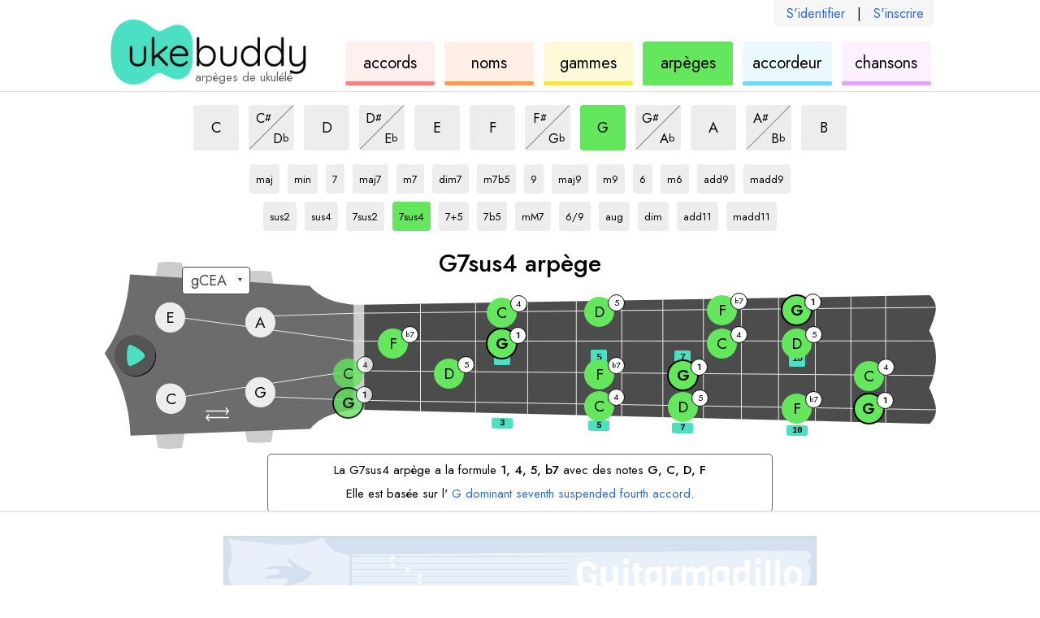

--- FILE ---
content_type: text/html; charset=utf-8
request_url: https://ukebuddy.com/arp%C3%A8ges-ukul%C3%A9l%C3%A9/G7sus4-arp%C3%A8ge
body_size: 5655
content:
<!DOCTYPE html><html lang="fr"><head><meta charSet="utf-8" data-next-head=""/><title data-next-head="">G7sus4 Arpèges de Ukulélé - UkeBuddy</title><meta name="description" content="Essayez les variations de la G7sus4 arpège sur le ukulele. Changer la clé ou le type de G7sus4 à explorer arpèges similaires." data-next-head=""/><meta name="viewport" content="width=device-width" data-next-head=""/><link rel="apple-touch-icon" sizes="180x180" href="/apple-touch-icon.png?v=1" data-next-head=""/><link rel="icon" type="image/png" sizes="32x32" href="/favicon-32x32.png?v=1" data-next-head=""/><link rel="icon" type="image/png" sizes="16x16" href="/favicon-16x16.png?v=1" data-next-head=""/><link rel="manifest" href="/site.webmanifest?v=1" data-next-head=""/><link rel="icon" href="/favicon.ico?v=1" data-next-head=""/><meta name="apple-mobile-web-app-title" content="UkeBuddy" data-next-head=""/><meta name="application-name" content="UkeBuddy" data-next-head=""/><meta name="msapplication-TileColor" content="#2b5797" data-next-head=""/><meta name="theme-color" content="#ffffff" data-next-head=""/><meta name="twitter:card" content="summary" data-next-head=""/><meta name="twitter:site" content="@ukebuddy" data-next-head=""/><meta name="twitter:title" content="Arpèges de Ukulélé - UkeBuddy" data-next-head=""/><meta name="twitter:description" content="Carte des arpèges ukulele sur le manche en fonction des différents accords. Très utile pour explorer de nombreux motifs musicaux." data-next-head=""/><meta name="twitter:image" content="https://ukebuddy.com/icon-large.png" data-next-head=""/><meta property="og:url" content="https://ukebuddy.com/arp%C3%A8ges-ukul%C3%A9l%C3%A9" data-next-head=""/><meta property="og:title" content="Arpèges de Ukulélé - UkeBuddy" data-next-head=""/><meta property="og:description" content="Carte des arpèges ukulele sur le manche en fonction des différents accords. Très utile pour explorer de nombreux motifs musicaux." data-next-head=""/><meta property="og:image" content="https://ukebuddy.com/icon-large.png" data-next-head=""/><meta property="og:locale" content="fr_FR" data-next-head=""/><meta property="og:site_name" content="UkeBuddy" data-next-head=""/><meta name="robots" content="All,index,follow" data-next-head=""/><link rel="canonical" href="https://ukebuddy.com/arp%C3%A8ges-ukul%C3%A9l%C3%A9/G7sus4-arp%C3%A8ge" data-next-head=""/><link rel="alternate" hrefLang="en" href="https://ukebuddy.com/ukulele-arpeggios/G7sus4-arpeggio" data-next-head=""/><link rel="alternate" hrefLang="es" href="https://ukebuddy.com/arpegios-ukelele/G7sus4-arpegio" data-next-head=""/><link rel="alternate" hrefLang="fr" href="https://ukebuddy.com/arp%C3%A8ges-ukul%C3%A9l%C3%A9/G7sus4-arp%C3%A8ge" data-next-head=""/><link rel="alternate" hrefLang="pt" href="https://ukebuddy.com/arpejos-ukulele/G7sus4-arpejo" data-next-head=""/><link rel="alternate" hrefLang="de" href="https://ukebuddy.com/ukulele-arpeggien/G7sus4-arpeggio" data-next-head=""/><link rel="alternate" hrefLang="it" href="https://ukebuddy.com/arpeggi-ukulele/G7sus4-arpeggio" data-next-head=""/><link rel="alternate" hrefLang="ru" href="https://ukebuddy.com/%D0%B0%D1%80%D0%BF%D0%B5%D0%B4%D0%B6%D0%B8%D0%BE-%D1%83%D0%BA%D1%83%D0%BB%D0%B5%D0%BB%D0%B5/G7sus4-%D0%B0%D1%80%D0%BF%D0%B5%D0%B4%D0%B6%D0%B8%D0%BE" data-next-head=""/><link rel="alternate" hrefLang="ja" href="https://ukebuddy.com/%E3%82%A6%E3%82%AF%E3%83%AC%E3%83%AC-%E3%82%A2%E3%83%AB%E3%83%9A%E3%82%B8%E3%82%AA/G7sus4-%E3%82%A2%E3%83%AB%E3%83%9A%E3%83%83%E3%82%B8%E3%83%A7" data-next-head=""/><link rel="alternate" hrefLang="no" href="https://ukebuddy.com/ukulele-arpeggioer/G7sus4-arpeggio" data-next-head=""/><link rel="alternate" hrefLang="vi" href="https://ukebuddy.com/h%E1%BB%A3p-%C3%A2m-r%E1%BA%A3i-ukulele/G7sus4-h%E1%BB%A3p-%C3%A2m-r%E1%BA%A3i" data-next-head=""/><script>
                  function gaL() { window.gaB = 0; }
                  function gaE() { window.gaB = 1; }
                  var tag = document.createElement('script');
                  tag.async = 1;
                  tag.onload = gaL;
                  tag.onerror = gaE;
                  tag.src = 'https://www.googletagmanager.com/gtag/js?id=G-VEJSXNY2DZ';
                  document.head.appendChild(tag);
                </script><script async="" src="//pagead2.googlesyndication.com/pagead/js/adsbygoogle.js"></script><script> isD=false; window.dataLayer = window.dataLayer || []; function gtag() { dataLayer.push(arguments); } gtag('js', new Date()); gtag('config', 'G-VEJSXNY2DZ', { page_location: window.location.pathname }); window.onerror = (message, source, line, column, err) => { if (source.indexOf('ukebuddy.com') === -1) return; window.gtag('event', 'global: js error', { label: window.location.pathname + ' | ' + 'fr' + ' | ' + err && err.stack, send_to: 'G-VEJSXNY2DZ' }); }; if (window.ReportingObserver) { const observer = new ReportingObserver( (reports) => { (reports || []).forEach((report) => { const lineCol = report.body.lineNumber + ':' + report.body.columnNumber; const message = report.body && report.body.message + ' - ' + report.url + ' ' + lineCol; window.gtag('event', 'global: browser log', { label: report.type + ' | ' + message, send_to: 'G-VEJSXNY2DZ' }); }); }, { buffered: true } ); observer.observe(); } </script><link rel="preconnect" href="https://ads.adthrive.com"/><link rel="dns-prefetch" href="https://ads.adthrive.com"/><script>
                    window.adthrive = window.adthrive || {};
                    window.adthrive.cmd = window.adthrive.cmd || [];
                    window.adthrive.host = 'ads.adthrive.com';
                    window.adthrive.plugin = 'adthrive-ads-1.0.38';
                    var tag = document.createElement('script');
                    tag.src = 'https://ads.adthrive.com/sites/5ebd556ef67e7555ae952e55/ads.min.js';
                    tag.referrerPolicy = 'no-referrer-when-downgrade';
                    tag.defer = 1;
                    tag.onerror = function () {
                        window.gtag('event', 'global: adthrive load error', { lang: 'fr', send_to: 'G-VEJSXNY2DZ' });
                    };
                    window.addEventListener('load', function () { document.head.appendChild(tag) });
                </script><link rel="preload" href="/_next/static/media/b8c37bb59076c047-s.p.woff2" as="font" type="font/woff2" crossorigin="anonymous" data-next-font="size-adjust"/><link rel="preload" href="/_next/static/media/5bbac197f803cc34-s.p.woff2" as="font" type="font/woff2" crossorigin="anonymous" data-next-font="size-adjust"/><link rel="preload" href="/_next/static/media/9dd75fadc5b3df29-s.p.woff2" as="font" type="font/woff2" crossorigin="anonymous" data-next-font="size-adjust"/><link rel="preload" href="/_next/static/css/e81a97eff7a05120.css" as="style"/><link rel="stylesheet" href="/_next/static/css/e81a97eff7a05120.css" data-n-g=""/><link rel="preload" href="/_next/static/css/f08901492ed567ff.css" as="style"/><link rel="stylesheet" href="/_next/static/css/f08901492ed567ff.css" data-n-p=""/><link rel="preload" href="/_next/static/css/3d5193c7250761e3.css" as="style"/><link rel="stylesheet" href="/_next/static/css/3d5193c7250761e3.css" data-n-p=""/><noscript data-n-css=""></noscript><script defer="" nomodule="" src="/_next/static/chunks/polyfills-42372ed130431b0a.js"></script><script src="/_next/static/chunks/webpack-c596b8b05e80575a.js" defer=""></script><script src="/_next/static/chunks/framework-a6b3d2fb26bce5d1.js" defer=""></script><script src="/_next/static/chunks/main-11c921538c698a33.js" defer=""></script><script src="/_next/static/chunks/pages/_app-137ebf85d8284acf.js" defer=""></script><script src="/_next/static/chunks/362-381a71d995f02706.js" defer=""></script><script src="/_next/static/chunks/352-c74681ca0a5e1e11.js" defer=""></script><script src="/_next/static/chunks/598-bf20a63a4f252e1c.js" defer=""></script><script src="/_next/static/chunks/pages/ukulele-arpeggios/%5B%5B...arpeggioSlug%5D%5D-439979af2f09f6ec.js" defer=""></script><script src="/_next/static/KQ1kdQ4xvVNDRmflY8Bo6/_buildManifest.js" defer=""></script><script src="/_next/static/KQ1kdQ4xvVNDRmflY8Bo6/_ssgManifest.js" defer=""></script></head><body><div id="__next"><div class="__variable_02fb8f __className_02fb8f"><div class="pageId--arpeggios"><section class="common_layoutOuter__BB1Tt HeaderAuthLinks_authLinks__ruMyW authLinksHook"><div class="common_layoutInner__UqHUY HeaderAuthLinks_authLinksLayoutInner__UYbsC"><div class="HeaderAuthLinks_authLinksInner__RP1l1"><a href="/fr/login" rel="nofollow">S&#x27;identifier</a><span>|</span><a href="/fr/register" rel="nofollow">S&#x27;inscrire</a></div></div></section><header class="common_layoutOuter__BB1Tt Header_header__MwWvM"><div class="common_layoutInner__UqHUY Header_headerLayoutInner__InY2s"><h1 class="Header_heading__iXDoA">arpèges de ukulélé</h1><div class="Header_logo__V9h3K"><a class="Header_logoLink__tsyuK" href="https://ukebuddy.com/fr" rel="nofollow"><img class="Header_logoImg__6k5Tf" src="/img/logo.png" width="248" height="80" alt="ukebuddy logo" fetchpriority="high"/></a></div><nav class="Header_headerNav__ZcXxJ"><a href="https://ukebuddy.com/accords-ukul%C3%A9l%C3%A9" class="Header_navbox__xXnng Header_navbox--chords__bZA1f"><div class="Header_navboxText__LQiF4">accords<span class="clipped"> de ukulélé</span></div></a><a href="https://ukebuddy.com/noms-accords" class="Header_navbox__xXnng Header_navbox--namer__qKwNI"><div class="Header_navboxText__LQiF4">noms<span class="clipped"> des accords</span></div></a><a href="https://ukebuddy.com/gammes-ukul%C3%A9l%C3%A9" class="Header_navbox__xXnng Header_navbox--scales__ofbii"><div class="Header_navboxText__LQiF4">gammes<span class="clipped"> de ukulélé</span></div></a><a href="https://ukebuddy.com/arp%C3%A8ges-ukul%C3%A9l%C3%A9" class="Header_navbox__xXnng Header_navbox--arpeggios__Ya7PQ Header_navboxSelected__imnMX"><div class="Header_navboxText__LQiF4">arpèges<span class="clipped"> de ukulélé</span></div></a><a href="https://ukebuddy.com/accordeur-ukul%C3%A9l%C3%A9" class="Header_navbox__xXnng Header_navbox--tuner__ZKOjP"><div class="Header_navboxText__LQiF4">accordeur<span class="clipped"> de ukulélé</span></div></a><a href="https://ukebuddy.com/chansons-ukulélé" class="Header_navbox__xXnng Header_navbox--tabs__tr6je"><div class="Header_navboxText__LQiF4">chansons<span class="clipped"> ukulélé</span></div></a></nav></div></header><div class="headerPrintHook" style="display:none;position:absolute;top:0;right:0"><img class="Header_logoImg__6k5Tf" src="/img/logo.png" width="200" height="64.5" alt="ukebuddy print header" fetchpriority="low"/></div><main><div class="common_layoutOuter__BB1Tt ContentLayoutSplit_layoutOuterSplit__lJO_7"><div class="common_layoutInner__UqHUY ContentLayoutSplit_layoutInnerSplit__OhbaD"><section class="ContentLayoutSplit_splitMain__3V097 splitMainHook"><div class="Controls_controls__ZOiFI"><div class="SelectKey_keys__qk5w9"><a href="https://ukebuddy.com/arp%C3%A8ges-ukul%C3%A9l%C3%A9/C7sus4-arp%C3%A8ge"><button type="button" data-testid="C" class="ControlButton_button__w_nPN ControlButton_keyVariant__r1Lh7"><div class="clipped"></div><span>C</span><div class="clipped"> 7sus4 arpège</div></button></a><span class="ControlButtonSplit_splitWrapper__NMRr1"><a href="https://ukebuddy.com/arp%C3%A8ges-ukul%C3%A9l%C3%A9/C%237sus4-arp%C3%A8ge"><button type="button" data-testid="C#" class="ControlButton_button__w_nPN ControlButton_keyVariant__r1Lh7 ControlButton_splitTop__eoVLm"><span class="ControlButton_splitInner___ZKRj"><div class="clipped"></div><span>C</span><span class="Note_noteAccidental__mzmyz">#</span><div class="clipped"> 7sus4 arpège</div></span></button></a><a href="https://ukebuddy.com/arp%C3%A8ges-ukul%C3%A9l%C3%A9/Db7sus4-arp%C3%A8ge"><button type="button" data-testid="Db" class="ControlButton_button__w_nPN ControlButton_keyVariant__r1Lh7 ControlButton_splitBottom__kWMLk"><span class="ControlButton_splitInner___ZKRj"><div class="clipped"></div><span>D</span><span class="Note_noteAccidental__mzmyz">b</span><div class="clipped"> 7sus4 arpège</div></span></button></a><span class="ControlButtonSplit_centerLine__IcMrI"></span></span><a href="https://ukebuddy.com/arp%C3%A8ges-ukul%C3%A9l%C3%A9/D7sus4-arp%C3%A8ge"><button type="button" data-testid="D" class="ControlButton_button__w_nPN ControlButton_keyVariant__r1Lh7"><div class="clipped"></div><span>D</span><div class="clipped"> 7sus4 arpège</div></button></a><span class="ControlButtonSplit_splitWrapper__NMRr1"><a href="https://ukebuddy.com/arp%C3%A8ges-ukul%C3%A9l%C3%A9/D%237sus4-arp%C3%A8ge"><button type="button" data-testid="D#" class="ControlButton_button__w_nPN ControlButton_keyVariant__r1Lh7 ControlButton_splitTop__eoVLm"><span class="ControlButton_splitInner___ZKRj"><div class="clipped"></div><span>D</span><span class="Note_noteAccidental__mzmyz">#</span><div class="clipped"> 7sus4 arpège</div></span></button></a><a href="https://ukebuddy.com/arp%C3%A8ges-ukul%C3%A9l%C3%A9/Eb7sus4-arp%C3%A8ge"><button type="button" data-testid="Eb" class="ControlButton_button__w_nPN ControlButton_keyVariant__r1Lh7 ControlButton_splitBottom__kWMLk"><span class="ControlButton_splitInner___ZKRj"><div class="clipped"></div><span>E</span><span class="Note_noteAccidental__mzmyz">b</span><div class="clipped"> 7sus4 arpège</div></span></button></a><span class="ControlButtonSplit_centerLine__IcMrI"></span></span><a href="https://ukebuddy.com/arp%C3%A8ges-ukul%C3%A9l%C3%A9/E7sus4-arp%C3%A8ge"><button type="button" data-testid="E" class="ControlButton_button__w_nPN ControlButton_keyVariant__r1Lh7"><div class="clipped"></div><span>E</span><div class="clipped"> 7sus4 arpège</div></button></a><a href="https://ukebuddy.com/arp%C3%A8ges-ukul%C3%A9l%C3%A9/F7sus4-arp%C3%A8ge"><button type="button" data-testid="F" class="ControlButton_button__w_nPN ControlButton_keyVariant__r1Lh7"><div class="clipped"></div><span>F</span><div class="clipped"> 7sus4 arpège</div></button></a><span class="ControlButtonSplit_splitWrapper__NMRr1"><a href="https://ukebuddy.com/arp%C3%A8ges-ukul%C3%A9l%C3%A9/F%237sus4-arp%C3%A8ge"><button type="button" data-testid="F#" class="ControlButton_button__w_nPN ControlButton_keyVariant__r1Lh7 ControlButton_splitTop__eoVLm"><span class="ControlButton_splitInner___ZKRj"><div class="clipped"></div><span>F</span><span class="Note_noteAccidental__mzmyz">#</span><div class="clipped"> 7sus4 arpège</div></span></button></a><a href="https://ukebuddy.com/arp%C3%A8ges-ukul%C3%A9l%C3%A9/Gb7sus4-arp%C3%A8ge"><button type="button" data-testid="Gb" class="ControlButton_button__w_nPN ControlButton_keyVariant__r1Lh7 ControlButton_splitBottom__kWMLk"><span class="ControlButton_splitInner___ZKRj"><div class="clipped"></div><span>G</span><span class="Note_noteAccidental__mzmyz">b</span><div class="clipped"> 7sus4 arpège</div></span></button></a><span class="ControlButtonSplit_centerLine__IcMrI"></span></span><a href="https://ukebuddy.com/arp%C3%A8ges-ukul%C3%A9l%C3%A9/G7sus4-arp%C3%A8ge"><button type="button" data-testid="G" class="ControlButton_button__w_nPN ControlButton_keyVariant__r1Lh7 ControlButton_buttonSelected__PlvF6"><div class="clipped"></div><span>G</span><div class="clipped"> 7sus4 arpège</div></button></a><span class="ControlButtonSplit_splitWrapper__NMRr1"><a href="https://ukebuddy.com/arp%C3%A8ges-ukul%C3%A9l%C3%A9/G%237sus4-arp%C3%A8ge"><button type="button" data-testid="G#" class="ControlButton_button__w_nPN ControlButton_keyVariant__r1Lh7 ControlButton_splitTop__eoVLm"><span class="ControlButton_splitInner___ZKRj"><div class="clipped"></div><span>G</span><span class="Note_noteAccidental__mzmyz">#</span><div class="clipped"> 7sus4 arpège</div></span></button></a><a href="https://ukebuddy.com/arp%C3%A8ges-ukul%C3%A9l%C3%A9/Ab7sus4-arp%C3%A8ge"><button type="button" data-testid="Ab" class="ControlButton_button__w_nPN ControlButton_keyVariant__r1Lh7 ControlButton_splitBottom__kWMLk"><span class="ControlButton_splitInner___ZKRj"><div class="clipped"></div><span>A</span><span class="Note_noteAccidental__mzmyz">b</span><div class="clipped"> 7sus4 arpège</div></span></button></a><span class="ControlButtonSplit_centerLine__IcMrI"></span></span><a href="https://ukebuddy.com/arp%C3%A8ges-ukul%C3%A9l%C3%A9/A7sus4-arp%C3%A8ge"><button type="button" data-testid="A" class="ControlButton_button__w_nPN ControlButton_keyVariant__r1Lh7"><div class="clipped"></div><span>A</span><div class="clipped"> 7sus4 arpège</div></button></a><span class="ControlButtonSplit_splitWrapper__NMRr1"><a href="https://ukebuddy.com/arp%C3%A8ges-ukul%C3%A9l%C3%A9/A%237sus4-arp%C3%A8ge"><button type="button" data-testid="A#" class="ControlButton_button__w_nPN ControlButton_keyVariant__r1Lh7 ControlButton_splitTop__eoVLm"><span class="ControlButton_splitInner___ZKRj"><div class="clipped"></div><span>A</span><span class="Note_noteAccidental__mzmyz">#</span><div class="clipped"> 7sus4 arpège</div></span></button></a><a href="https://ukebuddy.com/arp%C3%A8ges-ukul%C3%A9l%C3%A9/Bb7sus4-arp%C3%A8ge"><button type="button" data-testid="Bb" class="ControlButton_button__w_nPN ControlButton_keyVariant__r1Lh7 ControlButton_splitBottom__kWMLk"><span class="ControlButton_splitInner___ZKRj"><div class="clipped"></div><span>B</span><span class="Note_noteAccidental__mzmyz">b</span><div class="clipped"> 7sus4 arpège</div></span></button></a><span class="ControlButtonSplit_centerLine__IcMrI"></span></span><a href="https://ukebuddy.com/arp%C3%A8ges-ukul%C3%A9l%C3%A9/B7sus4-arp%C3%A8ge"><button type="button" data-testid="B" class="ControlButton_button__w_nPN ControlButton_keyVariant__r1Lh7"><div class="clipped"></div><span>B</span><div class="clipped"> 7sus4 arpège</div></button></a></div><div class="SelectType_types__i04gj"><a href="https://ukebuddy.com/arp%C3%A8ges-ukul%C3%A9l%C3%A9/G-arp%C3%A8ge"><button type="button" data-testid="maj" class="ControlButton_button__w_nPN ControlButton_typeVariant__OnY2j ControlButton_widthAuto__XRarM"><span class="ControlButton_splitInner___ZKRj"><div class="clipped">G</div>maj<div class="clipped">  arpège</div></span></button></a><a href="https://ukebuddy.com/arp%C3%A8ges-ukul%C3%A9l%C3%A9/Gm-arp%C3%A8ge"><button type="button" data-testid="min" class="ControlButton_button__w_nPN ControlButton_typeVariant__OnY2j ControlButton_widthAuto__XRarM"><span class="ControlButton_splitInner___ZKRj"><div class="clipped">G</div>min<div class="clipped">  arpège</div></span></button></a><a href="https://ukebuddy.com/arp%C3%A8ges-ukul%C3%A9l%C3%A9/G7-arp%C3%A8ge"><button type="button" data-testid="7" class="ControlButton_button__w_nPN ControlButton_typeVariant__OnY2j ControlButton_widthAuto__XRarM"><span class="ControlButton_splitInner___ZKRj"><div class="clipped">G</div>7<div class="clipped">  arpège</div></span></button></a><a href="https://ukebuddy.com/arp%C3%A8ges-ukul%C3%A9l%C3%A9/Gmaj7-arp%C3%A8ge"><button type="button" data-testid="maj7" class="ControlButton_button__w_nPN ControlButton_typeVariant__OnY2j ControlButton_widthAuto__XRarM"><span class="ControlButton_splitInner___ZKRj"><div class="clipped">G</div>maj7<div class="clipped">  arpège</div></span></button></a><a href="https://ukebuddy.com/arp%C3%A8ges-ukul%C3%A9l%C3%A9/Gm7-arp%C3%A8ge"><button type="button" data-testid="m7" class="ControlButton_button__w_nPN ControlButton_typeVariant__OnY2j ControlButton_widthAuto__XRarM"><span class="ControlButton_splitInner___ZKRj"><div class="clipped">G</div>m7<div class="clipped">  arpège</div></span></button></a><a href="https://ukebuddy.com/arp%C3%A8ges-ukul%C3%A9l%C3%A9/Gdim7-arp%C3%A8ge"><button type="button" data-testid="dim7" class="ControlButton_button__w_nPN ControlButton_typeVariant__OnY2j ControlButton_widthAuto__XRarM"><span class="ControlButton_splitInner___ZKRj"><div class="clipped">G</div>dim7<div class="clipped">  arpège</div></span></button></a><a href="https://ukebuddy.com/arp%C3%A8ges-ukul%C3%A9l%C3%A9/Gm7b5-arp%C3%A8ge"><button type="button" data-testid="m7b5" class="ControlButton_button__w_nPN ControlButton_typeVariant__OnY2j ControlButton_widthAuto__XRarM"><span class="ControlButton_splitInner___ZKRj"><div class="clipped">G</div>m7b5<div class="clipped">  arpège</div></span></button></a><a href="https://ukebuddy.com/arp%C3%A8ges-ukul%C3%A9l%C3%A9/G9-arp%C3%A8ge"><button type="button" data-testid="9" class="ControlButton_button__w_nPN ControlButton_typeVariant__OnY2j ControlButton_widthAuto__XRarM"><span class="ControlButton_splitInner___ZKRj"><div class="clipped">G</div>9<div class="clipped">  arpège</div></span></button></a><a href="https://ukebuddy.com/arp%C3%A8ges-ukul%C3%A9l%C3%A9/Gmaj9-arp%C3%A8ge"><button type="button" data-testid="maj9" class="ControlButton_button__w_nPN ControlButton_typeVariant__OnY2j ControlButton_widthAuto__XRarM"><span class="ControlButton_splitInner___ZKRj"><div class="clipped">G</div>maj9<div class="clipped">  arpège</div></span></button></a><a href="https://ukebuddy.com/arp%C3%A8ges-ukul%C3%A9l%C3%A9/Gm9-arp%C3%A8ge"><button type="button" data-testid="m9" class="ControlButton_button__w_nPN ControlButton_typeVariant__OnY2j ControlButton_widthAuto__XRarM"><span class="ControlButton_splitInner___ZKRj"><div class="clipped">G</div>m9<div class="clipped">  arpège</div></span></button></a><a href="https://ukebuddy.com/arp%C3%A8ges-ukul%C3%A9l%C3%A9/G6-arp%C3%A8ge"><button type="button" data-testid="6" class="ControlButton_button__w_nPN ControlButton_typeVariant__OnY2j ControlButton_widthAuto__XRarM"><span class="ControlButton_splitInner___ZKRj"><div class="clipped">G</div>6<div class="clipped">  arpège</div></span></button></a><a href="https://ukebuddy.com/arp%C3%A8ges-ukul%C3%A9l%C3%A9/Gm6-arp%C3%A8ge"><button type="button" data-testid="m6" class="ControlButton_button__w_nPN ControlButton_typeVariant__OnY2j ControlButton_widthAuto__XRarM"><span class="ControlButton_splitInner___ZKRj"><div class="clipped">G</div>m6<div class="clipped">  arpège</div></span></button></a><a href="https://ukebuddy.com/arp%C3%A8ges-ukul%C3%A9l%C3%A9/Gadd9-arp%C3%A8ge"><button type="button" data-testid="add9" class="ControlButton_button__w_nPN ControlButton_typeVariant__OnY2j ControlButton_widthAuto__XRarM"><span class="ControlButton_splitInner___ZKRj"><div class="clipped">G</div>add9<div class="clipped">  arpège</div></span></button></a><a href="https://ukebuddy.com/arp%C3%A8ges-ukul%C3%A9l%C3%A9/Gmadd9-arp%C3%A8ge"><button type="button" data-testid="madd9" class="ControlButton_button__w_nPN ControlButton_typeVariant__OnY2j ControlButton_widthAuto__XRarM"><span class="ControlButton_splitInner___ZKRj"><div class="clipped">G</div>madd9<div class="clipped">  arpège</div></span></button></a><br/><a href="https://ukebuddy.com/arp%C3%A8ges-ukul%C3%A9l%C3%A9/Gsus2-arp%C3%A8ge"><button type="button" data-testid="sus2" class="ControlButton_button__w_nPN ControlButton_typeVariant__OnY2j ControlButton_widthAuto__XRarM"><span class="ControlButton_splitInner___ZKRj"><div class="clipped">G</div>sus2<div class="clipped">  arpège</div></span></button></a><a href="https://ukebuddy.com/arp%C3%A8ges-ukul%C3%A9l%C3%A9/Gsus4-arp%C3%A8ge"><button type="button" data-testid="sus4" class="ControlButton_button__w_nPN ControlButton_typeVariant__OnY2j ControlButton_widthAuto__XRarM"><span class="ControlButton_splitInner___ZKRj"><div class="clipped">G</div>sus4<div class="clipped">  arpège</div></span></button></a><a href="https://ukebuddy.com/arp%C3%A8ges-ukul%C3%A9l%C3%A9/G7sus2-arp%C3%A8ge"><button type="button" data-testid="7sus2" class="ControlButton_button__w_nPN ControlButton_typeVariant__OnY2j ControlButton_widthAuto__XRarM"><span class="ControlButton_splitInner___ZKRj"><div class="clipped">G</div>7sus2<div class="clipped">  arpège</div></span></button></a><a href="https://ukebuddy.com/arp%C3%A8ges-ukul%C3%A9l%C3%A9/G7sus4-arp%C3%A8ge"><button type="button" data-testid="7sus4" class="ControlButton_button__w_nPN ControlButton_typeVariant__OnY2j ControlButton_buttonSelected__PlvF6 ControlButton_widthAuto__XRarM"><span class="ControlButton_splitInner___ZKRj"><div class="clipped">G</div>7sus4<div class="clipped">  arpège</div></span></button></a><a href="https://ukebuddy.com/arp%C3%A8ges-ukul%C3%A9l%C3%A9/G7+5-arp%C3%A8ge"><button type="button" data-testid="7+5" class="ControlButton_button__w_nPN ControlButton_typeVariant__OnY2j ControlButton_widthAuto__XRarM"><span class="ControlButton_splitInner___ZKRj"><div class="clipped">G</div>7+5<div class="clipped">  arpège</div></span></button></a><a href="https://ukebuddy.com/arp%C3%A8ges-ukul%C3%A9l%C3%A9/G7b5-arp%C3%A8ge"><button type="button" data-testid="7b5" class="ControlButton_button__w_nPN ControlButton_typeVariant__OnY2j ControlButton_widthAuto__XRarM"><span class="ControlButton_splitInner___ZKRj"><div class="clipped">G</div>7b5<div class="clipped">  arpège</div></span></button></a><a href="https://ukebuddy.com/arp%C3%A8ges-ukul%C3%A9l%C3%A9/GmM7-arp%C3%A8ge"><button type="button" data-testid="mM7" class="ControlButton_button__w_nPN ControlButton_typeVariant__OnY2j ControlButton_widthAuto__XRarM"><span class="ControlButton_splitInner___ZKRj"><div class="clipped">G</div>mM7<div class="clipped">  arpège</div></span></button></a><a href="https://ukebuddy.com/arp%C3%A8ges-ukul%C3%A9l%C3%A9/G6-9-arp%C3%A8ge"><button type="button" data-testid="6/9" class="ControlButton_button__w_nPN ControlButton_typeVariant__OnY2j ControlButton_widthAuto__XRarM"><span class="ControlButton_splitInner___ZKRj"><div class="clipped">G</div>6/9<div class="clipped">  arpège</div></span></button></a><a href="https://ukebuddy.com/arp%C3%A8ges-ukul%C3%A9l%C3%A9/Gaug-arp%C3%A8ge"><button type="button" data-testid="aug" class="ControlButton_button__w_nPN ControlButton_typeVariant__OnY2j ControlButton_widthAuto__XRarM"><span class="ControlButton_splitInner___ZKRj"><div class="clipped">G</div>aug<div class="clipped">  arpège</div></span></button></a><a href="https://ukebuddy.com/arp%C3%A8ges-ukul%C3%A9l%C3%A9/Gdim-arp%C3%A8ge"><button type="button" data-testid="dim" class="ControlButton_button__w_nPN ControlButton_typeVariant__OnY2j ControlButton_widthAuto__XRarM"><span class="ControlButton_splitInner___ZKRj"><div class="clipped">G</div>dim<div class="clipped">  arpège</div></span></button></a><a href="https://ukebuddy.com/arp%C3%A8ges-ukul%C3%A9l%C3%A9/Gadd11-arp%C3%A8ge"><button type="button" data-testid="add11" class="ControlButton_button__w_nPN ControlButton_typeVariant__OnY2j ControlButton_widthAuto__XRarM"><span class="ControlButton_splitInner___ZKRj"><div class="clipped">G</div>add11<div class="clipped">  arpège</div></span></button></a><a href="https://ukebuddy.com/arp%C3%A8ges-ukul%C3%A9l%C3%A9/Gmadd11-arp%C3%A8ge"><button type="button" data-testid="madd11" class="ControlButton_button__w_nPN ControlButton_typeVariant__OnY2j ControlButton_widthAuto__XRarM"><span class="ControlButton_splitInner___ZKRj"><div class="clipped">G</div>madd11<div class="clipped">  arpège</div></span></button></a></div></div><div class="Fretboard_fretboard__BJFEi"><div class="Fretboard_toolName__EtP5_"><div data-testid="toolNamePrimary">G7sus4 arpège</div><div class="Fretboard_toolNameSecondary__Z6hBV" data-testid="toolNameSecondary"></div></div><div class="Fretboard_ukeWrapper__hmA01"><div class="Fretboard_ukeInner__jyMLp"><div class="SelectTuning_tuningLinksWrapper__e4Wzt tuningLinksWrapperHook"><select id="tuningSelectHook" class="SelectTuning_tuningLinks__8o1ji" aria-label="Sélectionnez un accord:"><option value="-1" selected=""> </option><option class="tuning-link" value="gCEA" aria-label="Utiliser l&#x27;accord gCEA">gCEA</option><option class="tuning-link" value="aDFsB" aria-label="Utiliser l&#x27;accord aDF#B">aDF#B</option><option class="tuning-link" value="DGBE" aria-label="Utiliser l&#x27;accord DGBE">DGBE</option><option class="tuning-link" value="fAsDG" aria-label="Utiliser l&#x27;accord fA#DG">fA#DG</option></select></div><div class="SwapButton_swapButton__ZR10q" role="button" tabindex="0" aria-label="change ukulele to lefty"><svg x="0px" y="0px" width="36.389px" height="21px" viewBox="5.611 0 36.389 21" enable-background="new 5.611 0 36.389 21"><path d="M41.212,16.399H6.505c-0.436,0-0.789-0.407-0.789-0.905s0.353-0.905,0.789-0.905h34.707 c0.434,0,0.788,0.407,0.788,0.905S41.646,16.399,41.212,16.399z"></path><path d="M41.034,6.411H6.397c-0.435,0-0.787-0.406-0.787-0.906c0-0.5,0.352-0.905,0.787-0.905h34.637 c0.432,0,0.786,0.405,0.786,0.905C41.82,6.005,41.466,6.411,41.034,6.411z"></path><path d="M10.242,21c-0.272,0-0.54-0.119-0.717-0.354l-3.545-4.6c-0.252-0.326-0.252-0.781,0-1.103l3.545-4.603 c0.304-0.399,0.873-0.471,1.269-0.165c0.397,0.304,0.469,0.873,0.165,1.271l-3.12,4.047l3.12,4.047 c0.304,0.398,0.232,0.965-0.165,1.27C10.63,20.938,10.434,21,10.242,21z"></path><path d="M37.37,11.012c-0.192,0-0.388-0.06-0.554-0.188c-0.396-0.304-0.469-0.873-0.165-1.269l3.121-4.047 l-3.121-4.048c-0.304-0.396-0.231-0.967,0.165-1.271c0.398-0.306,0.963-0.232,1.27,0.165l3.545,4.602 c0.253,0.324,0.253,0.779,0,1.104l-3.545,4.6C37.908,10.891,37.639,11.012,37.37,11.012z"></path></svg></div><div class="PlayButton_playButton__3Q8Lh playButtonHook" role="button" tabindex="-1" aria-label="play audio for current selection"><div class="PlayButton_playButtonAnim__z4f4y"><svg x="0px" y="0px" width="50px" height="50px" viewBox="0 0 172.156 172.156" enable-background="new 0 0 172.156 172.156"><g class="PlayButton_playButtonFill__ucblD"><path d="M86.078,0C38.538,0,0,38.538,0,86.078s38.538,86.078,86.078,86.078s86.079-38.538,86.079-86.078 S133.617,0,86.078,0z M62.604,130.786c-13.88-5.868-14.196-80.438,0-89.322c6.85-4.288,65.484,28.954,65.484,46.124 C128.088,104.026,70.978,134.326,62.604,130.786z"></path></g></svg></div></div><img class="Fretboard_ukeSvg__Sihdi" src="/img/uke.svg" width="1024" height="230" alt="ukulele fretboard" fetchpriority="high"/><div class="Fretboard_fretMarkers__dhE3J"><div class="Fretboard_fretMarker__vjG__" data-num="3"><span class="Fretboard_fretNumber__mLgrK">3</span></div><div class="Fretboard_fretMarker__vjG__" data-num="5"><span class="Fretboard_fretNumber__mLgrK">5</span></div><div class="Fretboard_fretMarker__vjG__" data-num="7"><span class="Fretboard_fretNumber__mLgrK">7</span></div><div class="Fretboard_fretMarker__vjG__" data-num="10"><span class="Fretboard_fretNumber__mLgrK">10</span></div></div></div></div></div><div class="Instructions_info__q4lB4" data-testid="toolInfo"><div><div class="Instructions_infoIntro__z2YuJ">La G7sus4 arpège a la formule <span class='pre'>1, 4, 5, b7</span> avec des notes <span class='pre'>G, C, D, F</span></div><div class="Instructions_infoNext__sdrDF">Elle est basée sur l' <a href="https://ukebuddy.com/accords-ukul%C3%A9l%C3%A9/G7sus4-accord">G dominant seventh suspended fourth accord</a>.</div></div></div><div class="Leaderboard_leaderboard__FH8uP leaderboardHook Leaderboard_hidden__yCaBZ" role="button" tabindex="0"></div></section></div></div></main><footer class="common_layoutOuter__BB1Tt Footer_footer__OYoYH Footer_footerSpaced__l4PqB"><div class="common_layoutInner__UqHUY"><div class="Footer_footerWrapper__k4I53"><div class="Footer_footerSocial__qmnAy"><a class="Footer_footerSocialTwitter__SlrM7" href="https://twitter.com/ukebuddy" aria-label="UkeBuddy on Twitter"></a></div><div class="Footer_footerLinks__zeWoW"><span class=""><a href="https://ukebuddy.com/ukulele-arpeggios" lang="en" hrefLang="en" rel="nofollow">English</a>     </span></div><div class="Footer_footerRights__aNyI5"><a href="https://ukebuddy.com/fr/help" rel="nofollow" hrefLang="en">UkeBuddy © 2010</a></div></div></div></footer></div></div></div><script id="__NEXT_DATA__" type="application/json">{"props":{"pageProps":{"pageId":"arpeggios","lang":"fr","headerLang":"en","rootUrl":"https://ukebuddy.com","params":{"arpeggioSlug":["G7sus4-arpège"]},"isPremium":false,"isUser":false,"userId":null,"isMobile":false,"statusCode":200,"isPgdbDown":false,"isPgdbReadOnly":false,"isLocal":false,"isTest":false,"envString":"production","testDate":null,"moreProps":{"parsedQuery":{"keyId":"G","typeId":"7sus4","redirect":null},"redirect":null}},"__N_SSP":true},"page":"/ukulele-arpeggios/[[...arpeggioSlug]]","query":{"ukuleleArpeggiosRoute":"arp%C3%A8ges-ukul%C3%A9l%C3%A9","arpeggioSlug":["G7sus4-arpège"]},"buildId":"KQ1kdQ4xvVNDRmflY8Bo6","isFallback":false,"isExperimentalCompile":false,"gssp":true,"scriptLoader":[]}</script></body></html>

--- FILE ---
content_type: text/html
request_url: https://api.intentiq.com/profiles_engine/ProfilesEngineServlet?at=39&mi=10&dpi=936734067&pt=17&dpn=1&iiqidtype=2&iiqpcid=131c6d0e-6dc4-47c8-8a30-b3d0635f9334&iiqpciddate=1769367128829&pcid=36650ccb-5c8d-4a5a-9e31-93beee3207e2&idtype=3&gdpr=0&japs=false&jaesc=0&jafc=0&jaensc=0&jsver=0.33&testGroup=A&source=pbjs&ABTestingConfigurationSource=group&abtg=A&vrref=https%3A%2F%2Fukebuddy.com
body_size: 57
content:
{"abPercentage":97,"adt":1,"ct":2,"isOptedOut":false,"data":{"eids":[]},"dbsaved":"false","ls":true,"cttl":86400000,"abTestUuid":"g_6a59e8d8-950b-4a4a-906b-c53ef86384d8","tc":9,"sid":1305910982}

--- FILE ---
content_type: text/css
request_url: https://ads.adthrive.com/sites/5ebd556ef67e7555ae952e55/ads.min.css
body_size: -59
content:
#AdThrive_Sidebar_9_desktop {
margin-bottom: 100px;
}

--- FILE ---
content_type: text/plain; charset=utf-8
request_url: https://ads.adthrive.com/http-api/cv2
body_size: 5715
content:
{"om":["08189wfv","0922e921-9f4a-48b9-b71d-d75b4b2cf0d5","0bef9940-88fa-4b74-ae37-c0b6a9806a77","0cpicd1q","0iyi1awv","0p298ycs8g7","0s298m4lr19","0sm4lr19","1","1011_302_56982276","1011_302_56982418","1011_74_18364062","1011_74_18364134","1028_8728253","10ua7afe","11142692","11509227","1185:1610326628","1185:1610326728","11896988","11964869","12010080","12010088","12168663","12169108","12171239","12176509","124843_10","124844_23","124848_8","124853_8","12931033","12931034","1501806","1610326628","1610326728","1610338925","1611092","16efa812-878c-4e50-92f7-2ea138b4e4aa","16x7UEIxQu8","17_24632116","17_24696334","17_24766970","17_24767234","17_24767241","17x0742b","1829819l5qo","1891/84806","1891/84814","1c6d0de8-2936-4f7e-ad32-ddfc70152c73","1dynz4oo","202430_200_EAAYACogrPcXlVDpv4mCpFHbtASH4.EGy-m7zq791oD26KFcrCUyBCeqWqs_","202d4qe7","206_262594","2132:45327622","2132:45327624","2132:45512137","2132:45868998","2132:45999649","2132:46039211","2132:46144469","2179:581121500461316663","2249:553781220","2249:553781814","2249:553781913","2249:650628516","2249:650628575","2249:674798650","2249:691914577","2249:700758149","2307:1ktgrre1","2307:2gev4xcy","2307:4etfwvf1","2307:4mmcjpc4","2307:4r4pgt0w","2307:4yevyu88","2307:5i3ultpz","2307:5s8wi8hf","2307:5vb39qim","2307:66r1jy9h","2307:7cogqhy0","2307:7fmk89yf","2307:7uqs49qv","2307:7vnmgcxm","2307:86p6in4a","2307:8linfb0q","2307:8orkh93v","2307:9am683nn","2307:9krcxphu","2307:a566o9hb","2307:a7wye4jw","2307:a8beztgq","2307:at2pj4cu","2307:bwp1tpa5","2307:cv0h9mrv","2307:cyzccp1w","2307:e1an7fls","2307:e9qxwwf1","2307:f3tdw9f3","2307:fpbj0p83","2307:fqeh4hao","2307:g749lgab","2307:gn3plkq1","2307:hbje7ofi","2307:hfqgqvcv","2307:hswgcqif","2307:k9ove2bo","2307:kk5768bd","2307:ktnx3vt3","2307:kuzv8ufm","2307:mbgtm37z","2307:o0qyxun9","2307:o4v8lu9d","2307:o9vnhw4a","2307:owpdp17p","2307:pi9dvb89","2307:plth4l1a","2307:q1kdv2e7","2307:qc6w6bra","2307:r31xyfp0","2307:tty470r7","2307:u2cc9kzv","2307:u4atmpu4","2307:wih2rdv3","2307:x5dl9hzy","2307:xc88kxs9","2307:z2zvrgyz","2307:z58lye3x","2307:zgw37lur","2307:zisbjpsl","2307:zmciaqa3","2307:zw6jpag6","23266958","239604426","2409_15064_70_84578111","2409_15064_70_86739499","2409_25495_176_CR52092920","2409_25495_176_CR52092922","2409_25495_176_CR52092923","2409_25495_176_CR52178316","2409_25495_176_CR52178317","24525570","24655280","24694775","25_13mvd7kb","25_8b5u826e","25_m4xt6ckm","25_nin85bbg","25_op9gtamy","25_oz31jrd0","25_pz8lwofu","25_ti0s3bz3","25_utberk8n","25_v6jdn8gd","25_yi6qlg3p","25_zwzjgvpw","262592","262594","2662_199916_8153734","2662_200562_8172741","2676:86690079","2676:86739704","2711_64_12169133","2715_9888_262592","2715_9888_262594","2939971","29414696","29414711","2974:8172724","2974:8172737","2974:8172741","2974:8182921","2974:8182933","2_206_554460","2gev4xcy","2gglwanz","2mokbgft","2ngxhuwx","2pu0gomp","30583865","306_24104693","308_125203_18","308_125204_13","32661359","33419345","33419362","33603859","33604871","33605181","33605403","33605623","33637455","34182009","3490:CR52223725","34949970","35753418","3646_185414_T26335189","3658_104709_o0qyxun9","3658_146693_eal0nev6","3658_15038_suixnuyn","3658_15078_fqeh4hao","3658_15078_l5o549mu","3658_15106_u4atmpu4","3658_151356_ta6sha5k","3658_155735_plth4l1a","3658_15886_5i3ultpz","3658_193430_k9ove2bo","3658_203382_z2zvrgyz","3658_20625_g1cx0n31","3658_215376_T26407116","3658_22079_1li23of4","3658_22079_mne39gsk","3658_22898_T25553689","3658_22898_T25553828","3658_24589_9mspm15z","3658_584923_T26160879","3658_608642_5s8wi8hf","3658_645259_T26437155","37cerfai","381513943572","3822:24417995","3858:9687143","3LMBEkP-wis","3kp5kuh1","3llgx2fg","3swzj6q3","3v2n6fcp","40209386","409_216366","409_216386","409_216406","409_223599","409_225987","42231835","42375991","42569692","42604842","42828301","43919985","43a7ptxe","44023623","44629254","44z2zjbq","45868998","458901553568","45v886tf","46038615","46039824","46039902","47869802","481703827","485027845327","48700649","487951","48877306","49123012","4959916","49869013","49869015","4dd46916-3c9a-468d-9bcc-3dfc7ae46f4d","4etfwvf1","4fk9nxse","4n9mre1i","4tgls8cg","4yevyu88","4zai8e8t","50479792","51372410","522709","53db10ch","53v6aquw","54147686","54779847","54779856","54779873","5504:203934","55092222","5510:cymho2zs","5510:deyq2yw3","5510:echvksei","5510:ksc9r3vq","5510:ta6sha5k","5510:u4atmpu4","5510:ujl9wsn7","5510:w04jlltv","5510:xzhzyk69","55167461","5532:553781814","5532:704502217","55344524","553781220","553781814","554460","55763524","557_409_220333","557_409_220343","557_409_228065","557_409_228354","557_409_228356","558_93_hbje7ofi","558_93_plth4l1a","558_93_pz8lwofu","558_93_ta6sha5k","558_93_u4atmpu4","558_93_w3ez2pdd","558_93_zgw37lur","55961747","56341213","564549740","5648:Banner_cat3__pkg__bat_0_mat_0_20250620_pDAQW","56824595","5726507757","576777115309199355","5826599407","58744167","59780461","59780474","59856354","5989_84349_553781220","5i2983ultpz","5i3ultpz","5iujftaz","5s2988wi8hf","5s8wi8hf","5vb39qim","60398729","60638194","609577512","61085224","613344ix","618576351","618653722","618876699","618980679","61900466","619089559","61916211","61916223","61916225","61916229","61932920","61932925","61932933","61932957","6226508011","6226530649","62499746","6250_66552_1112487743","6250_66552_1112688573","6250_66552_1114985353","627309156","627309159","627506494","628015148","628086965","628153053","628222860","628223277","628360579","628360582","628444259","628444262","628444349","628444433","628444439","628456310","628456382","628456403","628622163","628622166","628622169","628622172","628622178","628622241","628622244","628622247","628622250","628683371","628687043","628687157","628687460","628687463","628803013","628841673","629007394","629009180","629167998","629168001","629168010","629168565","629171196","629171202","629234167","62949920","62976224","62983846","63047261","630928655","63100589","63124346","63132637","6365_61796_742174851279","6365_61796_784880274628","6365_61796_785325846639","6365_61796_785326944648","6365_61796_785326960683","6365_61796_785361576712","6365_61796_785452908677","6365_61796_785452909130","64mdgl09","6547_67916_akzKi6Aw967DofjGU3xU","6547_67916_pFD8qvM32mAL2eEzLa57","659216891404","659713728691","661537341004","671776183","680_99480_700109379","680_99480_700109389","680_99480_700109393","695879875","697189861","697189874","697189885","697525780","697525793","697525805","697877001","697893164","697893297","6ejtrnf9","6lmy2lg0","6mj57yc0","6nj9wt54","6tj9m7jw","700109379","700109383","700109389","700109393","702423494","704889081","705115332","705115523","705555311","70_86128401","722434589030","74243_74_18268059","74243_74_18364017","74243_74_18364062","74243_74_18364087","74243_74_18364134","74j1qch5","74wv3qdx","7732580","78827832","794di3me","7969_149355_45327622","7969_149355_45999650","79ju1d1h","7cmeqmw8","7f298mk89yf","7fc6xgyo","7fmk89yf","7qIE6HPltrY","7qevw67b","7v298nmgcxm","7vnmgcxm","7x298b3th35","7xb3th35","8152859","8152878","8152879","8154361","8154367","8172738","8193073","8193078","82133853","82285575","82286818","83443874","84578122","8520092","85402272","85690699","857a71de-80ad-49fe-bd76-db8d084fb0dc","86698030","86861999","86925902","86925932","86925934","86925937","86925938","86p6in4a","8b5u826e","8b7152c3-a165-4b76-8dda-b304e845348a","8euh5txf","8l298infb0q","8linfb0q","8o298rkh93v","8orkh93v","8w4klwi4","9057/0328842c8f1d017570ede5c97267f40d","9057/0da634e56b4dee1eb149a27fcef83898","9057/211d1f0fa71d1a58cabee51f2180e38f","97_8193073","97_8193078","99fddd69-16e0-43b2-a1f1-56bdc97739cd","99q18eux","9d2985f8vic","9d5f8vic","9rqgwgyb","RAKT2039000H","YlnVIl2d84o","a0oxacu8","a1jsuk6w","a3ts2hcp","a44srrt7","a566o9hb","a7714c52-dec3-4747-9caa-bb8ce633beba","a7wye4jw","a8beztgq","aa96be4e-d623-4267-b15a-0fa4d279db68","ad6783io","af9kspoi","axw5pt53","b5dc2bc7-e4f5-424c-a9f4-bce44602e626","bd5xg6f6","bf298wolqbx","bfwolqbx","bg7v5smz","bpecuyjx","bwp1tpa5","c1hsjx06","c25t9p0u","c25uv8cd","c3dhicuk","c7z0h277","cd40m5wq","cf50547c-890b-4b71-9c82-93df2423cfb9","cfjsq3yd","cfwukyum","cqant14y","cr-2azmi2ttu9vd","cr-2azmi2ttuatj","cr-2azmi2ttubwe","cr-7amtmz10ubwe","cr-7mlw3ytguatj","cr-97pzzgzrubqk","cr-aav1zg0qubwj","cr-aav22g2rubwj","cr-aawz3f0wubwj","cr-aawz3f3xubwj","cr-flbd4mx4uatj","cr-g7ywwk2qvft","cr-g7ywwk7qvft","cr-gaqt1_k4quarexzqntt","cr-q4vao0dfuatj","cr-w0x9tb3ju9vd","cr223-e8tw3e4qxeu","cv0h9mrv","cymho2zs","cyzccp1w","d4e80625-a946-42b8-a026-3403dabf272f","deyq2yw3","dg2WmFvzosE","dm4f74yx","dsugp5th","dwghal43","e1a2wlmi","e38qsvko","e406ilcq","e5c692b6-a062-4749-b0c0-9cac2e3ee213","e5cc918c-496c-4376-a1a1-26c90dd83920","e9qxwwf1","echvksei","ed4ccea4-9cdb-4ef1-9308-8d448cbd5a9e","edspht56","ey0u83c2","ey8vsnzk","f3craufm","f3h9fqou","f3tdw9f3","fca77e26-8fe0-413d-91f0-5f87ef953a31","feueU8m1y4Y","fjp0ceax","fleb9ndb","fovbyhjn","fq298eh4hao","fs298o39hpp","fso39hpp","funmfj04","fy5qcztw","g1cx0n31","g2ozgyf2","g6418f73","g729849lgab","g749lgab","gd35hfr1","ge4kwk32","gn3plkq1","h9sd3inc","hbje7ofi","heb21q1u","hf298qgqvcv","hffavbt7","hfqgqvcv","hgrz3ggo","hrwidqo8","hswgcqif","hu52wf5i","hueqprai","i0tz6sd5","i8q65k6g","i90isgt0","i92szm5s","iaqttatc","ims4654l","iqdsx7qh","iy6hsneq","jr169syq","jsy1a3jk","jwgkwx1k","k0csqwfi","k2xfz54q","k83t7fjn","k9298ove2bo","k9ove2bo","kk5768bd","klqiditz","kwj8z3gi","kx5rgl0a","kz8629zd","l2zwpdg7","l4p5cwls","l5298o549mu","lc408s2k","ldnbhfjl","ll77hviy","lnmgz2zg","lxlnailk","m3128oiv","m9tz4e6u","mb298gtm37z","mbgtm37z","mhk98j8a","mmr74uc4","mne39gsk","mul4id76","muvxy961","mznp7ktv","n06kpcfp","n8w0plts","n9ths0wd","nDEslD5DCrE","nc40urjq","nodohvfi","nsqnexud","ntjn5z55","o2s05iig","o5xj653n","o6vx6pv4","o79rfir1","of8dd9pr","ofoon6ir","oj70mowv","on7syyq9","ou2988gxy4u","ou8gxy4u","owpdp17p","ox6po8bg","oz31jrd0","p0odjzyt","p0z6d8nt","p8xeycv0","pagvt0pd","pi6u4hm4","pi9dvb89","pkydekxi","pl298th4l1a","plth4l1a","poc1p809","ppn03peq","pz8lwofu","q1kdv2e7","q9plh3qd","qexs87kc","qffuo3l3","qqvgscdx","qt09ii59","quk7w53j","r0u09phz","r31xyfp0","r3co354x","r4slj7p5","r8ojak5k","rnvjtx7r","s10442zn","s2298ahu2ae","s2ahu2ae","s4298s41bit","s4s41bit","szwhi7rt","t2dlmwva","t2qwo7di","t2uhnbes","t58xxlzd","t73gfjqn","t7d69r6a","ta6sha5k","tcyib76d","ti0s3bz3","tttdlhfy","u4atmpu4","u8px4ucu","uc3gjkej","uhebin5g","ujl9wsn7","uq0uwbbh","uqph5v76","utberk8n","v705kko8","vdcb5d4i","vggd907z","vj7hzkpp","vmn1juoe","w04jlltv","w15c67ad","w3298ez2pdd","w3ez2pdd","wfxqcwx7","wih2rdv3","wt0wmo2s","wu5qr81l","x420t9me","x5dl9hzy","x716iscu","xc29888kxs9","xdaezn6y","xg2ypd0p","xgjdt26g","xzhzyk69","y51tr986","yi6qlg3p","z2zvrgyz","z58lye3x","zep75yl2","zfexqyi5","zg298w37lur","zgw37lur","zmciaqa3","zpm9ltrh","zvdz58bk","zw6jpag6","zwzjgvpw","zxl8as7s","7979132","7979135"],"pmp":[],"adomains":["123notices.com","1md.org","about.bugmd.com","acelauncher.com","adameve.com","akusoli.com","allyspin.com","askanexpertonline.com","atomapplications.com","bassbet.com","betsson.gr","biz-zone.co","bizreach.jp","braverx.com","bubbleroom.se","bugmd.com","buydrcleanspray.com","byrna.com","capitaloneshopping.com","clarifion.com","combatironapparel.com","controlcase.com","convertwithwave.com","cotosen.com","countingmypennies.com","cratedb.com","croisieurope.be","cs.money","dallasnews.com","definition.org","derila-ergo.com","dhgate.com","dhs.gov","displate.com","easyprint.app","easyrecipefinder.co","fabpop.net","familynow.club","fla-keys.com","folkaly.com","g123.jp","gameswaka.com","getbugmd.com","getconsumerchoice.com","getcubbie.com","gowavebrowser.co","gowdr.com","gransino.com","grosvenorcasinos.com","guard.io","hero-wars.com","holts.com","instantbuzz.net","itsmanual.com","jackpotcitycasino.com","justanswer.com","justanswer.es","la-date.com","lightinthebox.com","liverrenew.com","local.com","lovehoney.com","lulutox.com","lymphsystemsupport.com","manualsdirectory.org","meccabingo.com","medimops.de","mensdrivingforce.com","millioner.com","miniretornaveis.com","mobiplus.me","myiq.com","national-lottery.co.uk","naturalhealthreports.net","nbliver360.com","nikke-global.com","nordicspirit.co.uk","nuubu.com","onlinemanualspdf.co","original-play.com","outliermodel.com","paperela.com","paradisestays.site","parasiterelief.com","peta.org","photoshelter.com","plannedparenthood.org","playvod-za.com","printeasilyapp.com","printwithwave.com","profitor.com","quicklearnx.com","quickrecipehub.com","rakuten-sec.co.jp","rangeusa.com","refinancegold.com","robocat.com","royalcaribbean.com","saba.com.mx","shift.com","simple.life","spinbara.com","systeme.io","taboola.com","tackenberg.de","temu.com","tenfactorialrocks.com","theoceanac.com","topaipick.com","totaladblock.com","usconcealedcarry.com","vagisil.com","vegashero.com","vegogarden.com","veryfast.io","viewmanuals.com","viewrecipe.net","votervoice.net","vuse.com","wavebrowser.co","wavebrowserpro.com","weareplannedparenthood.org","xiaflex.com","yourchamilia.com"]}

--- FILE ---
content_type: text/plain; charset=UTF-8
request_url: https://at.teads.tv/fpc?analytics_tag_id=PUB_17002&tfpvi=&gdpr_consent=&gdpr_status=22&gdpr_reason=220&ccpa_consent=&sv=prebid-v1
body_size: 52
content:
MGViN2RkNWYtMGIyYi00NjFiLTgyYzgtYjJmM2NkZjMzY2Q0Izkw